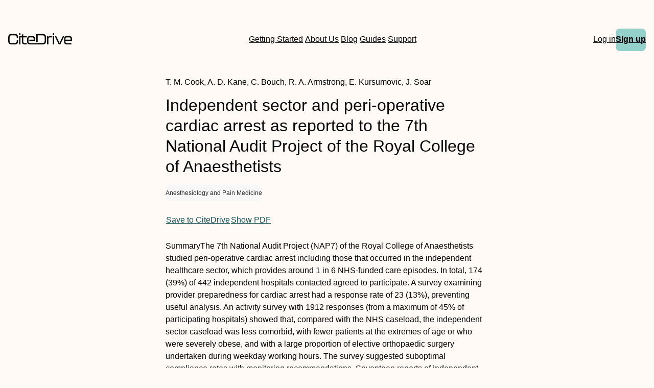

--- FILE ---
content_type: text/html
request_url: https://www.citedrive.com/en/discovery/independent-sector-and-perioperative-cardiac-arrest-as-reported-to-the-7th-national-audit-project-of-the-royal-college-of-anaesthetists/
body_size: 7733
content:
<!DOCTYPE html><html lang="en"> <head><meta charset="UTF-8"><link rel="icon" href="/favicons/32x32-favicon.ico" sizes="any"><link rel="sitemap" href="/sitemap-index.xml"><link rel="icon" href="/favicons/favicon.svg" type="image/svg+xml"><link rel="apple-touch-icon" href="/favicons/apple-touch-icon.png"><meta name="viewport" content="width=device-width"><meta name="google-adsense-account" content="ca-pub-9078114372269384"><script async src="https://pagead2.googlesyndication.com/pagead/js/adsbygoogle.js?client=ca-pub-9078114372269384" crossorigin="anonymous"></script><title>[PDF] Independent sector and peri‐operative cardiac arrest as reported to the 7th National Audit Project of the Royal College of Anaesthetists | CiteDrive</title><link rel="canonical" href="https://www.citedrive.com/en/discovery/independent-sector-and-perioperative-cardiac-arrest-as-reported-to-the-7th-national-audit-project-of-the-royal-college-of-anaesthetists/"><meta name="description" content="SummaryThe 7th National Audit Project (NAP7) of the Royal College of Anaesthetists studied peri‐operative cardiac arrest including those that occurred in the independent healthcare sector, which provides around 1 in 6 NHS‐funded care episodes. In total, 174 (39%) of 442 independent hospitals contacted agreed to participate. A survey examining provider preparedness for cardiac arrest had a response rate of 23 (13%), preventing useful analysis. An activity survey with 1912 responses (from a maximum of 45% of participating hospitals) showed that, compared with the NHS caseload, the independent sector caseload was less comorbid, with fewer patients at the extremes of age or who were severely obese, and with a large proportion of elective orthopaedic surgery undertaken during weekday working hours. The survey suggested suboptimal compliance rates with monitoring recommendations. Seventeen reports of independent sector peri‐operative cardiac arrest comprised 2% of NAP7 reports and underreporting is likely. These patients were lower risk than NHS cases, reflecting the sector's case mix, but included cases of haemorrhage, anaphylaxis, cardiac arrhythmia and pulmonary embolus. Good and poor quality care were seen, the latter including delayed recognition and treatment of patient deterioration, and poor care delivery. Independent sector outcomes were similar to those in the NHS, though due to the case mix, improved outcomes might be anticipated. Assessment of quality of care was less often favourable for independent sector reports than NHS reports, though assessments were often uncertain, reflecting poor quality reports. Overall, NAP7 is unable to determine whether peri‐operative care relating to cardiac arrest is more, equally or less safe than in the NHS."><meta name="robots" content="index, follow"><meta property="og:title" content="[PDF] Independent sector and peri‐operative cardiac arrest as reported to the 7th National Audit Project of the Royal College of Anaesthetists | CiteDrive"><meta property="og:type" content="website"><meta property="og:image" content="https://www.citedrive.com/og-citedrive-logo.png"><meta property="og:url" content="https://www.citedrive.com/en/discovery/independent-sector-and-perioperative-cardiac-arrest-as-reported-to-the-7th-national-audit-project-of-the-royal-college-of-anaesthetists/"><meta property="og:image:url" content="https://www.citedrive.com/og-citedrive-logo.png"><meta property="og:image:alt" content="CiteDrive Thumbnail"><meta name="twitter:card" content="summary_large_image"><meta name="twitter:site" content="@citedrive"><meta name="twitter:description" content="SummaryThe 7th National Audit Project (NAP7) of the Royal College of Anaesthetists studied peri‐operative cardiac arrest including those that occurred in the independent healthcare sector, which provides around 1 in 6 NHS‐funded care episodes. In total, 174 (39%) of 442 independent hospitals contacted agreed to participate. A survey examining provider preparedness for cardiac arrest had a response rate of 23 (13%), preventing useful analysis. An activity survey with 1912 responses (from a maximum of 45% of participating hospitals) showed that, compared with the NHS caseload, the independent sector caseload was less comorbid, with fewer patients at the extremes of age or who were severely obese, and with a large proportion of elective orthopaedic surgery undertaken during weekday working hours. The survey suggested suboptimal compliance rates with monitoring recommendations. Seventeen reports of independent sector peri‐operative cardiac arrest comprised 2% of NAP7 reports and underreporting is likely. These patients were lower risk than NHS cases, reflecting the sector's case mix, but included cases of haemorrhage, anaphylaxis, cardiac arrhythmia and pulmonary embolus. Good and poor quality care were seen, the latter including delayed recognition and treatment of patient deterioration, and poor care delivery. Independent sector outcomes were similar to those in the NHS, though due to the case mix, improved outcomes might be anticipated. Assessment of quality of care was less often favourable for independent sector reports than NHS reports, though assessments were often uncertain, reflecting poor quality reports. Overall, NAP7 is unable to determine whether peri‐operative care relating to cardiac arrest is more, equally or less safe than in the NHS."><meta name="twitter:creator" content="@citedrive"><meta content="T. M. Cook, A. D. Kane, C. Bouch, R. A. Armstrong, E. Kursumovic, J. Soar" name="citation_authors"><meta content="10.1111/anae.16175" name="citation_doi"><meta content="Independent sector and peri‐operative cardiac arrest as reported to the 7th National Audit Project of the Royal College of Anaesthetists" name="citation_title"><meta content="2024-01-04T08:00:20Z" name="citation_date"><meta content="T. M. Cook, A. D. Kane, C. Bouch, R. A. Armstrong, E. Kursumovic, J. Soar" name="DC.creator"><meta content="10.1111/anae.16175" name="DC.identifier.DOI"><meta content="Independent sector and peri‐operative cardiac arrest as reported to the 7th National Audit Project of the Royal College of Anaesthetists" name="DC.title"><meta content="2024-01-04T08:00:20Z" name="DC.date"><link rel="stylesheet" href="/styles/design-tokens.css"><link rel="stylesheet" href="/styles/index.css"><link rel="stylesheet" href="/styles/utils.module.css"><!-- Google tag (gtag.js) --><script type="text/partytown" src="https://www.googletagmanager.com/gtag/js?id=G-B4P7HQL1R8"></script><script type="text/partytown">
      window.dataLayer = window.dataLayer || [];
      function gtag(){dataLayer.push(arguments);}
      gtag('js', new Date());

      gtag('config', 'G-B4P7HQL1R8');
    </script><link rel="stylesheet" href="/_astro/_slug_.9552def6.css" /><script type="module">const l=document.querySelector("body"),e=document.querySelector(".menu-btn"),s=document.querySelector(".overlay");function o(){const t=e?.getAttribute("aria-expanded");t==="true"?(e?.setAttribute("aria-expanded","false"),e.innerHTML='<svg class="svg" width="30" height="30" viewBox="0 0 15 15" fill="hsl(var(--clr) / 1)" xmlns="http://www.w3.org/2000/svg"><path d="M1.5 3C1.22386 3 1 3.22386 1 3.5C1 3.77614 1.22386 4 1.5 4H13.5C13.7761 4 14 3.77614 14 3.5C14 3.22386 13.7761 3 13.5 3H1.5ZM1 7.5C1 7.22386 1.22386 7 1.5 7H13.5C13.7761 7 14 7.22386 14 7.5C14 7.77614 13.7761 8 13.5 8H1.5C1.22386 8 1 7.77614 1 7.5ZM1 11.5C1 11.2239 1.22386 11 1.5 11H13.5C13.7761 11 14 11.2239 14 11.5C14 11.7761 13.7761 12 13.5 12H1.5C1.22386 12 1 11.7761 1 11.5Z" fill-rule="evenodd" clip-rule="evenodd"></path></svg>',s?.classList.toggle("open"),l?.classList.toggle("overflow")):t==="false"&&(e?.setAttribute("aria-expanded","true"),e.innerHTML='<svg class="svg" width="30" height="30" viewBox="0 0 15 15" fill="hsl(var(--clr) / 1)" xmlns="http://www.w3.org/2000/svg"><path d="M12.8536 2.85355C13.0488 2.65829 13.0488 2.34171 12.8536 2.14645C12.6583 1.95118 12.3417 1.95118 12.1464 2.14645L7.5 6.79289L2.85355 2.14645C2.65829 1.95118 2.34171 1.95118 2.14645 2.14645C1.95118 2.34171 1.95118 2.65829 2.14645 2.85355L6.79289 7.5L2.14645 12.1464C1.95118 12.3417 1.95118 12.6583 2.14645 12.8536C2.34171 13.0488 2.65829 13.0488 2.85355 12.8536L7.5 8.20711L12.1464 12.8536C12.3417 13.0488 12.6583 13.0488 12.8536 12.8536C13.0488 12.6583 13.0488 12.3417 12.8536 12.1464L8.20711 7.5L12.8536 2.85355Z" fill-rule="evenodd" clip-rule="evenodd"></path></svg>',s?.classList.toggle("open"),l?.classList.toggle("overflow"))}e?.addEventListener("click",o);
</script>
<script>!(function(w,p,f,c){if(!window.crossOriginIsolated && !navigator.serviceWorker) return;c=w[p]=Object.assign(w[p]||{},{"lib":"/~partytown/","debug":false});c[f]=(c[f]||[]).concat(["dataLayer.push"])})(window,'partytown','forward');/* Partytown 0.8.2 - MIT builder.io */
!function(t,e,n,i,o,r,a,s,d,c,l,p){function u(){p||(p=1,"/"==(a=(r.lib||"/~partytown/")+(r.debug?"debug/":""))[0]&&(d=e.querySelectorAll('script[type="text/partytown"]'),i!=t?i.dispatchEvent(new CustomEvent("pt1",{detail:t})):(s=setTimeout(f,1e4),e.addEventListener("pt0",w),o?h(1):n.serviceWorker?n.serviceWorker.register(a+(r.swPath||"partytown-sw.js"),{scope:a}).then((function(t){t.active?h():t.installing&&t.installing.addEventListener("statechange",(function(t){"activated"==t.target.state&&h()}))}),console.error):f())))}function h(t){c=e.createElement(t?"script":"iframe"),t||(c.style.display="block",c.style.width="0",c.style.height="0",c.style.border="0",c.style.visibility="hidden",c.setAttribute("aria-hidden",!0)),c.src=a+"partytown-"+(t?"atomics.js?v=0.8.2":"sandbox-sw.html?"+Date.now()),e.querySelector(r.sandboxParent||"body").appendChild(c)}function f(n,o){for(w(),i==t&&(r.forward||[]).map((function(e){delete t[e.split(".")[0]]})),n=0;n<d.length;n++)(o=e.createElement("script")).innerHTML=d[n].innerHTML,o.nonce=r.nonce,e.head.appendChild(o);c&&c.parentNode.removeChild(c)}function w(){clearTimeout(s)}r=t.partytown||{},i==t&&(r.forward||[]).map((function(e){l=t,e.split(".").map((function(e,n,i){l=l[i[n]]=n+1<i.length?"push"==i[n+1]?[]:l[i[n]]||{}:function(){(t._ptf=t._ptf||[]).push(i,arguments)}}))})),"complete"==e.readyState?u():(t.addEventListener("DOMContentLoaded",u),t.addEventListener("load",u))}(window,document,navigator,top,window.crossOriginIsolated);</script></head> <body>  <div class="wrapper flow"> <header class="header" data-astro-cid-3ef6ksr2> <nav role="navigation" class="grid-container nav" data-astro-cid-3ef6ksr2> <a class="logo-wrapper" aria-label="Home" href="/en/" data-astro-cid-3ef6ksr2> <svg id="a" width="125.29" height="21.28" viewBox="0 0 125.29 21.28" fill="hsl(var(--clr) / 1)" data-astro-cid-3ef6ksr2> <path d="m0,14.45v-6.13C0,3.95,1.82,1.49,6.64,1.49h6.24c4.82,0,6.64,2.46,6.64,6.83v.22c0,.36-.2.56-.56.56h-1.62c-.36,0-.56-.17-.56-.45v-.42c0-3.19-1.06-4.09-3.89-4.09h-6.24c-2.83,0-3.89.9-3.89,4.09v6.3c0,3.16,1.09,4.06,3.89,4.06h6.24c2.8,0,3.89-.9,3.89-4.06v-.62c0-.36.2-.56.56-.56h1.62c.36,0,.56.2.56.53v.56c0,4.34-1.82,6.8-6.64,6.8h-6.24c-4.82,0-6.64-2.46-6.64-6.8Z" data-astro-cid-3ef6ksr2></path> <path d="m23.48,0h-1.52c-.36,0-.56.2-.56.56v2.66c0,.37.2.56.56.56h1.52c.36,0,.56-.19.56-.56V.56c0-.36-.2-.56-.56-.56Z" data-astro-cid-3ef6ksr2></path> <path d="m29.58,7.96v7.58c0,2.52.78,3.28,3.58,3.28h2.86c.36,0,.56.19.56.56v1.32c0,.36-.2.56-.56.56h-2.86c-5.06,0-6.21-2.02-6.21-5.94v-7.36h-2.91v12.74c0,.36-.2.56-.56.56h-1.52c-.36,0-.56-.2-.56-.56V6.08c0-.36.2-.56.56-.56h.66c2.75,0,5.08-.25,5.11-3.44,0-.4.2-.59.56-.59h.73c.36,0,.56.19.56.56v3.47h6.44c.36,0,.56.2.56.56v1.31c0,.37-.2.57-.56.57h-6.44Z" data-astro-cid-3ef6ksr2></path> <path d="m74.36,8.91v5.04c0,5.09-1.82,7.31-6.61,7.31h-24.83c-4.68,0-5.8-2.05-5.8-6.22v-3.39c0-4.06,1.12-6.13,5.8-6.13h3.94c4.68,0,5.8,2.07,5.8,6.13v2.52c0,.37-.2.56-.56.56h-10.42v-2.38h8.35v-.89c0-2.83-.62-3.45-3.22-3.45h-3.84c-2.6,0-3.22.62-3.22,3.45v3.8c0,2.89.62,3.5,3.22,3.5h14.9s9.63-.14,9.63-.14c3.02,0,4.14-.92,4.14-4.7v-5.01c0-3.78-1.09-4.76-4.14-4.76h-9.63v12.72h-2.75V2.05c0-.37.2-.56.56-.56h12.07c4.79,0,6.61,2.29,6.61,7.42Z" data-astro-cid-3ef6ksr2></path> <path d="m85.9,5.54c.36,0,.56.2.56.56v1.37c0,.36-.2.56-.56.56h-3.81c-2.21,0-3.22.5-3.22,3.5v9.18c0,.36-.2.56-.56.56h-1.51c-.36,0-.56-.2-.56-.56V6.1c0-.36.2-.56.56-.56h1.51c.36,0,.56.2.56.56v1.48c.62-1.37,1.9-2.04,4.45-2.04h2.58Z" data-astro-cid-3ef6ksr2></path> <path d="m87.61,3.25V.59c0-.36.2-.56.56-.56h1.51c.36,0,.56.2.56.56v2.66c0,.36-.2.56-.56.56h-1.51c-.36,0-.56-.2-.56-.56Zm0,17.47V6.1c0-.36.2-.56.56-.56h1.51c.36,0,.56.2.56.56v14.62c0,.36-.2.56-.56.56h-1.51c-.36,0-.56-.2-.56-.56Z" data-astro-cid-3ef6ksr2></path> <path d="m99.07,20.86l-7.34-14.64c-.2-.39-.03-.67.39-.67h1.74c.31,0,.5.14.64.42l6.27,12.74,6.27-12.74c.14-.28.34-.42.64-.42h1.76c.42,0,.59.28.39.67l-7.36,14.64c-.14.28-.34.42-.64.42h-2.13c-.31,0-.5-.14-.64-.42Z" data-astro-cid-3ef6ksr2></path> <path d="m109.75,15.06v-3.39c0-4.06,1.12-6.13,5.8-6.13h3.95c4.68,0,5.8,2.07,5.8,6.13v2.52c0,.36-.2.56-.56.56h-12.35v.53c0,2.88.62,3.5,3.22,3.5h7.87c.36,0,.56.2.56.56v1.37c0,.36-.2.56-.56.56h-7.92c-4.68,0-5.8-2.04-5.8-6.22Zm12.91-2.69v-.9c0-2.83-.62-3.44-3.22-3.44h-3.84c-2.6,0-3.22.62-3.22,3.44v.9h10.28Z" data-astro-cid-3ef6ksr2></path> </svg> </a> <div class="search-wrapper" data-astro-cid-3ef6ksr2>   <a class="hollow-link" href="/en/docs/quick-start/" data-astro-cid-3ef6ksr2> Getting Started </a> <a class="hollow-link" href="/en/about/" data-astro-cid-3ef6ksr2> About Us </a> <a class="hollow-link" href="/en/blog/" data-astro-cid-3ef6ksr2> Blog </a> <a class="hollow-link" href="/en/docs/" data-astro-cid-3ef6ksr2> Guides </a> <a class="hollow-link" href="https://github.com/orgs/citedrive/discussions" data-astro-cid-3ef6ksr2> Support </a> </div> <div class="container" data-astro-cid-3ef6ksr2> <div class="mobile-search-wrapper" data-astro-cid-3ef6ksr2>  </div> <a class="hollow-link" href="https://app.citedrive.com/" data-astro-cid-3ef6ksr2> Log in </a> <a href="https://app.citedrive.com/sign-up" class="new-link" data-astro-cid-wwfk4j7f>Sign up</a>  <nav aria-label="Mobile menu" data-astro-cid-6aabv5oc> <button class="menu-btn" aria-label="Toggle Mobile Menu" aria-expanded="false" data-astro-cid-6aabv5oc> <svg width="30" height="30" viewBox="0 0 15 15" fill="hsl(var(--clr) / 1)" xmlns="http://www.w3.org/2000/svg" data-astro-cid-6aabv5oc> <path d="M1.5 3C1.22386 3 1 3.22386 1 3.5C1 3.77614 1.22386 4 1.5 4H13.5C13.7761 4 14 3.77614 14 3.5C14 3.22386 13.7761 3 13.5 3H1.5ZM1 7.5C1 7.22386 1.22386 7 1.5 7H13.5C13.7761 7 14 7.22386 14 7.5C14 7.77614 13.7761 8 13.5 8H1.5C1.22386 8 1 7.77614 1 7.5ZM1 11.5C1 11.2239 1.22386 11 1.5 11H13.5C13.7761 11 14 11.2239 14 11.5C14 11.7761 13.7761 12 13.5 12H1.5C1.22386 12 1 11.7761 1 11.5Z" fill-rule="evenodd" clip-rule="evenodd" data-astro-cid-6aabv5oc></path> </svg> </button> <div role="dialog" class="overlay" aria-label="Main menu" data-astro-cid-6aabv5oc> <div class="new-mobile-menu" data-astro-cid-6aabv5oc> <ul data-astro-cid-6aabv5oc> <li data-astro-cid-6aabv5oc><a href="/en/docs/quick-start/" data-astro-cid-6aabv5oc>Getting started</a></li> <li data-astro-cid-6aabv5oc><a href="/en/docs/" data-astro-cid-6aabv5oc>Guides</a></li> <li data-astro-cid-6aabv5oc><a href="/en/blog/" data-astro-cid-6aabv5oc>Blog</a></li> <li data-astro-cid-6aabv5oc><a href="/en/about/" data-astro-cid-6aabv5oc>About Us</a></li> <li data-astro-cid-6aabv5oc><a href="https://github.com/orgs/citedrive/discussions" data-astro-cid-6aabv5oc>Support</a></li> </ul> </div> </div> </nav>   </div> </nav> </header>  <main class="main flow"> <div class="grid-container" data-astro-cid-foo5qrfn> <div class="discovery-container" data-astro-cid-foo5qrfn> <div class="paper-header" data-astro-cid-foo5qrfn> <div data-astro-cid-foo5qrfn> <span class="paper-author" data-astro-cid-foo5qrfn> T. M. Cook, A. D. Kane, C. Bouch, R. A. Armstrong, E. Kursumovic, J. Soar </span> </div> <h1 class="discovery-title" data-astro-cid-foo5qrfn>Independent sector and peri‐operative cardiac arrest as reported to the 7th National Audit Project of the Royal College of Anaesthetists</h1> </div> <div class="paper-year-key" data-astro-cid-foo5qrfn> <span data-astro-cid-foo5qrfn></span> <ul class="flex" style="gap:.5rem;flex-wrap:wrap" data-astro-cid-foo5qrfn> <li class="tag sm" data-astro-cid-foo5qrfn> Anesthesiology and Pain Medicine </li> </ul> </div> <div class="btn-group" data-astro-cid-foo5qrfn> <a class="paper-btn" href="https://app.citedrive.com/api/[base64]" data-astro-cid-foo5qrfn>
Save to CiteDrive
</a> <a class="paper-btn" href="http://dx.doi.org/10.1111/anae.16175" data-astro-cid-foo5qrfn>
Show PDF
</a> </div> <p class="paper-abstract" data-astro-cid-foo5qrfn><jats:title>Summary</jats:title><jats:p>The 7th National Audit Project (NAP7) of the Royal College of Anaesthetists studied peri‐operative cardiac arrest including those that occurred in the independent healthcare sector, which provides around 1 in 6 NHS‐funded care episodes. In total, 174 (39%) of 442 independent hospitals contacted agreed to participate. A survey examining provider preparedness for cardiac arrest had a response rate of 23 (13%), preventing useful analysis. An activity survey with 1912 responses (from a maximum of 45% of participating hospitals) showed that, compared with the NHS caseload, the independent sector caseload was less comorbid, with fewer patients at the extremes of age or who were severely obese, and with a large proportion of elective orthopaedic surgery undertaken during weekday working hours. The survey suggested suboptimal compliance rates with monitoring recommendations. Seventeen reports of independent sector peri‐operative cardiac arrest comprised 2% of NAP7 reports and underreporting is likely. These patients were lower risk than NHS cases, reflecting the sector's case mix, but included cases of haemorrhage, anaphylaxis, cardiac arrhythmia and pulmonary embolus. Good and poor quality care were seen, the latter including delayed recognition and treatment of patient deterioration, and poor care delivery. Independent sector outcomes were similar to those in the NHS, though due to the case mix, improved outcomes might be anticipated. Assessment of quality of care was less often favourable for independent sector reports than NHS reports, though assessments were often uncertain, reflecting poor quality reports. Overall, NAP7 is unable to determine whether peri‐operative care relating to cardiac arrest is more, equally or less safe than in the NHS.</jats:p></p> <div class="styled-div" data-astro-cid-4niwnwua> <h2 data-astro-cid-4niwnwua>Need a simple solution for <span class="spanferkel" data-astro-cid-4niwnwua>managing</span> your <span class="spanferkel" data-astro-cid-4niwnwua>BibTeX</span> entries? Explore CiteDrive!</h2> <ul class="features-list" data-astro-cid-4niwnwua> <li data-astro-cid-4niwnwua>Web-based, modern reference management</li> <li data-astro-cid-4niwnwua>Collaborate and share with fellow researchers</li> <li data-astro-cid-4niwnwua>Integration with Overleaf</li> <li data-astro-cid-4niwnwua>Comprehensive BibTeX/BibLaTeX support</li> <li data-astro-cid-4niwnwua>Save articles and websites directly from your browser</li> <li data-astro-cid-4niwnwua>Search for new articles from a database of tens of millions of references</li> </ul> <a href="https://app.citedrive.com/sign-up" class="cta-button" data-astro-cid-4niwnwua>Try out CiteDrive</a> </div>  <h2 data-astro-cid-foo5qrfn>More from our Archive</h2> <ul class="paper-container" data-astro-cid-foo5qrfn> <li data-astro-cid-efccusop> <a class="search-item-container&quot;" href="/en/discovery/unwarranted-variation-and-the-goal-of-net-zero-for-the-scpnhsscp-in-england-exploring-the-link-between-efficiency-working-patient-outcomes-and-/" data-astro-cid-efccusop> <div style="display:flex;align-items:center;gap:.5rem" data-astro-cid-efccusop> <span style="color:var(--clr);font-size:.8rem;padding:.25rem .5rem;background-color:var(--clr-bg-tertiary);border-radius:.25rem" data-astro-cid-efccusop> <strong data-astro-cid-efccusop>DOI:</strong> 10.1111/anae.16170 </span> <span style="font-size:.8rem" data-astro-cid-efccusop>2024</span> </div> <h3 style="font-size:.95rem;font-weight:500" data-astro-cid-efccusop> Unwarranted variation and the goal of net zero for the &lt;scp&gt;NHS&lt;/scp&gt; in England: exploring the link between efficiency working, patient outcomes and carbon footprint </h3> <p style="font-size:.8rem" data-astro-cid-efccusop> <i data-astro-cid-efccusop>M. van Hove, J. B. John, E. Ojelade, F. Ayyaz, J. Koris, J. Frame, M. Swart, C. Snowden, T. W. R. Briggs, W. K. Gray</i> </p> </a> </li> <li data-astro-cid-efccusop> <a class="search-item-container&quot;" href="/en/discovery/sustainability-in-healthcare-patient-and-public-perspectives/" data-astro-cid-efccusop> <div style="display:flex;align-items:center;gap:.5rem" data-astro-cid-efccusop> <span style="color:var(--clr);font-size:.8rem;padding:.25rem .5rem;background-color:var(--clr-bg-tertiary);border-radius:.25rem" data-astro-cid-efccusop> <strong data-astro-cid-efccusop>DOI:</strong> 10.1111/anae.16159 </span> <span style="font-size:.8rem" data-astro-cid-efccusop>2024</span> </div> <h3 style="font-size:.95rem;font-weight:500" data-astro-cid-efccusop> Sustainability in healthcare: patient and public perspectives </h3> <p style="font-size:.8rem" data-astro-cid-efccusop> <i data-astro-cid-efccusop>R. Knagg, J. Dorey, R. Evans, J. Hitchman</i> </p> </a> </li> <li data-astro-cid-efccusop> <a class="search-item-container&quot;" href="/en/discovery/inhalational-volatile-anaesthetic-agents-the-atmospheric-scientists-viewpoint/" data-astro-cid-efccusop> <div style="display:flex;align-items:center;gap:.5rem" data-astro-cid-efccusop> <span style="color:var(--clr);font-size:.8rem;padding:.25rem .5rem;background-color:var(--clr-bg-tertiary);border-radius:.25rem" data-astro-cid-efccusop> <strong data-astro-cid-efccusop>DOI:</strong> 10.1111/anae.16119 </span> <span style="font-size:.8rem" data-astro-cid-efccusop>2024</span> </div> <h3 style="font-size:.95rem;font-weight:500" data-astro-cid-efccusop> Inhalational volatile anaesthetic agents: the atmospheric scientists&#39; viewpoint </h3> <p style="font-size:.8rem" data-astro-cid-efccusop> <i data-astro-cid-efccusop>O. J. Nielsen, M. P. Sulbaek Andersen</i> </p> </a> </li> <li data-astro-cid-efccusop> <a class="search-item-container&quot;" href="/en/discovery/the-science-of-climate-change-and-the-effect-of-anaesthetic-gas-emissions/" data-astro-cid-efccusop> <div style="display:flex;align-items:center;gap:.5rem" data-astro-cid-efccusop> <span style="color:var(--clr);font-size:.8rem;padding:.25rem .5rem;background-color:var(--clr-bg-tertiary);border-radius:.25rem" data-astro-cid-efccusop> <strong data-astro-cid-efccusop>DOI:</strong> 10.1111/anae.16189 </span> <span style="font-size:.8rem" data-astro-cid-efccusop>2024</span> </div> <h3 style="font-size:.95rem;font-weight:500" data-astro-cid-efccusop> The science of climate change and the effect of anaesthetic gas emissions </h3> <p style="font-size:.8rem" data-astro-cid-efccusop> <i data-astro-cid-efccusop>J. M. Slingo, M. E. Slingo</i> </p> </a> </li> <li data-astro-cid-efccusop> <a class="search-item-container&quot;" href="/en/discovery/independent-sector-and-perioperative-cardiac-arrest-as-reported-to-the-7th-national-audit-project-of-the-royal-college-of-anaesthetists/" data-astro-cid-efccusop> <div style="display:flex;align-items:center;gap:.5rem" data-astro-cid-efccusop> <span style="color:var(--clr);font-size:.8rem;padding:.25rem .5rem;background-color:var(--clr-bg-tertiary);border-radius:.25rem" data-astro-cid-efccusop> <strong data-astro-cid-efccusop>DOI:</strong> 10.1111/anae.16175 </span> <span style="font-size:.8rem" data-astro-cid-efccusop>2024</span> </div> <h3 style="font-size:.95rem;font-weight:500" data-astro-cid-efccusop> Independent sector and peri‐operative cardiac arrest as reported to the 7th National Audit Project of the Royal College of Anaesthetists </h3> <p style="font-size:.8rem" data-astro-cid-efccusop> <i data-astro-cid-efccusop>T. M. Cook, A. D. Kane, C. Bouch, R. A. Armstrong, E. Kursumovic, J. Soar</i> </p> </a> </li> <li data-astro-cid-efccusop> <a class="search-item-container&quot;" href="/en/discovery/incidence-and-risk-factors-of-perioperative-stroke-in-major-noncardiovascular-nonneurologic-surgerya-retrospective-registerbased-cohort-study/" data-astro-cid-efccusop> <div style="display:flex;align-items:center;gap:.5rem" data-astro-cid-efccusop> <span style="color:var(--clr);font-size:.8rem;padding:.25rem .5rem;background-color:var(--clr-bg-tertiary);border-radius:.25rem" data-astro-cid-efccusop> <strong data-astro-cid-efccusop>DOI:</strong> 10.1111/aas.14373 </span> <span style="font-size:.8rem" data-astro-cid-efccusop>2024</span> </div> <h3 style="font-size:.95rem;font-weight:500" data-astro-cid-efccusop> Incidence and risk factors of peri‐operative stroke in major non‐cardiovascular, non‐neurologic surgery—A retrospective register‐based cohort study </h3> <p style="font-size:.8rem" data-astro-cid-efccusop> <i data-astro-cid-efccusop>Ryan Falck‐Jones, Max Bell, Linn Hallqvist</i> </p> </a> </li> <li data-astro-cid-efccusop> <a class="search-item-container&quot;" href="/en/discovery/brief-assessment-of-patient-phenotype-to-explain-variability-in-postsurgical-pain-and-opioid-consumption-after-cesarean-delivery-performance-of-a-nov/" data-astro-cid-efccusop> <div style="display:flex;align-items:center;gap:.5rem" data-astro-cid-efccusop> <span style="color:var(--clr);font-size:.8rem;padding:.25rem .5rem;background-color:var(--clr-bg-tertiary);border-radius:.25rem" data-astro-cid-efccusop> <strong data-astro-cid-efccusop>DOI:</strong> 10.1097/aln.0000000000004900 </span> <span style="font-size:.8rem" data-astro-cid-efccusop>2024</span> </div> <h3 style="font-size:.95rem;font-weight:500" data-astro-cid-efccusop> Brief Assessment of Patient Phenotype to Explain Variability in Postsurgical Pain and Opioid Consumption after Cesarean Delivery: Performance of a Novel Brief Questionnaire Compared to Long Questionnaires </h3> <p style="font-size:.8rem" data-astro-cid-efccusop> <i data-astro-cid-efccusop>Jingui He, Jenna M. Wilson, Kara G. Fields, K. Mikayla Flowers Zachos, Angelina R. Franqueiro, Sharon C. Reale, Michaela K. Farber, Brian T. Bateman, Robert R. Edwards, James P. Rathmell, Mieke Soens, Kristin L. Schreiber</i> </p> </a> </li> <li data-astro-cid-efccusop> <a class="search-item-container&quot;" href="/en/discovery/the-topographical-features-of-pediatric-electroencephalography-during-high-initial-concentration-sevoflurane-for-inhalational-induction-of-anesthesia/" data-astro-cid-efccusop> <div style="display:flex;align-items:center;gap:.5rem" data-astro-cid-efccusop> <span style="color:var(--clr);font-size:.8rem;padding:.25rem .5rem;background-color:var(--clr-bg-tertiary);border-radius:.25rem" data-astro-cid-efccusop> <strong data-astro-cid-efccusop>DOI:</strong> 10.1097/aln.0000000000004902 </span> <span style="font-size:.8rem" data-astro-cid-efccusop>2024</span> </div> <h3 style="font-size:.95rem;font-weight:500" data-astro-cid-efccusop> The topographical features of pediatric electroencephalography during high initial concentration sevoflurane for inhalational induction of anesthesia. </h3> <p style="font-size:.8rem" data-astro-cid-efccusop> <i data-astro-cid-efccusop>Jessica C. Martin, David T.J. Liley, Christopher F.L.A. Beer, Andrew J. Davidson</i> </p> </a> </li> <li data-astro-cid-efccusop> <a class="search-item-container&quot;" href="/en/discovery/influence-of-fio2-on-lung-perfusion-distribution-regional-ventilation-and-lung-volume-during-mechanical-ventilation-of-supine-healthy-swine/" data-astro-cid-efccusop> <div style="display:flex;align-items:center;gap:.5rem" data-astro-cid-efccusop> <span style="color:var(--clr);font-size:.8rem;padding:.25rem .5rem;background-color:var(--clr-bg-tertiary);border-radius:.25rem" data-astro-cid-efccusop> <strong data-astro-cid-efccusop>DOI:</strong> 10.1097/aln.0000000000004903 </span> <span style="font-size:.8rem" data-astro-cid-efccusop>2024</span> </div> <h3 style="font-size:.95rem;font-weight:500" data-astro-cid-efccusop> Influence of FiO2 on lung perfusion distribution, regional ventilation, and lung volume during mechanical ventilation of supine healthy swine </h3> <p style="font-size:.8rem" data-astro-cid-efccusop> <i data-astro-cid-efccusop>Bruno M. Ribeiro, Mauro R. Tucci, Marcus H. Victor Jr, Jose R. Melo, Susimeire Gomes, Maria A. M. Nakamura, Caio C. A. Morais, Marcelo A. Beraldo, Cristhiano A. S. Lima, Glasiele C. Alcala, Marcelo B. P. Amato</i> </p> </a> </li> <li data-astro-cid-efccusop> <a class="search-item-container&quot;" href="/en/discovery/electroencephalographic-features-of-elderly-patients-during-anesthesia-induction-with-remimazolam-a-sub-study-of-a-randomized-controlled-trial/" data-astro-cid-efccusop> <div style="display:flex;align-items:center;gap:.5rem" data-astro-cid-efccusop> <span style="color:var(--clr);font-size:.8rem;padding:.25rem .5rem;background-color:var(--clr-bg-tertiary);border-radius:.25rem" data-astro-cid-efccusop> <strong data-astro-cid-efccusop>DOI:</strong> 10.1097/aln.0000000000004904 </span> <span style="font-size:.8rem" data-astro-cid-efccusop>2024</span> </div> <h3 style="font-size:.95rem;font-weight:500" data-astro-cid-efccusop> Electroencephalographic features of elderly patients during anesthesia induction with remimazolam: a sub-study of a randomized controlled trial </h3> <p style="font-size:.8rem" data-astro-cid-efccusop> <i data-astro-cid-efccusop>Hyoungkyu Kim, Uncheol Lee, Ji-Hoon Sim, Gyu-Jeong Noh, Eun-Kyung Lee, Byoung-Kyong Min, Byung-Moon Choi</i> </p> </a> </li>  </ul> </div> </div> </main> <footer class="footer" data-astro-cid-sz7xmlte> <div class="footer-container" data-astro-cid-sz7xmlte> <div class="footer-row-1" data-astro-cid-sz7xmlte> <strong data-astro-cid-sz7xmlte>CiteDrive Companion</strong> <ul class="footer_list" data-astro-cid-sz7xmlte> <li data-astro-cid-sz7xmlte> <a href="https://chrome.google.com/webstore/detail/citedrive-bibtex-companio/gmmonfphegngpcbcapfbgembkjeookik" data-astro-cid-sz7xmlte>CiteDrive Companion for Chrome</a> </li><li data-astro-cid-sz7xmlte> <a href="https://addons.mozilla.org/en-US/firefox/addon/citedrive-companion/" data-astro-cid-sz7xmlte>CiteDrive Companion for Firefox</a> </li><li data-astro-cid-sz7xmlte> <a href="https://microsoftedge.microsoft.com/addons/detail/citedrive-companion/kpmepfpbjehnlgfbcnbmgihklkkmfnpo" data-astro-cid-sz7xmlte>CiteDrive Companion for Edge</a> </li> </ul> <strong data-astro-cid-sz7xmlte>Resources</strong> <ul class="footer_list" data-astro-cid-sz7xmlte> <li data-astro-cid-sz7xmlte> <a href="/en/docs/quick-start/" data-astro-cid-sz7xmlte>Documentation</a> </li><li data-astro-cid-sz7xmlte> <a href="/en/blog/" data-astro-cid-sz7xmlte>Blog</a> </li><li data-astro-cid-sz7xmlte> <a href="https://github.com/orgs/citedrive/discussions" data-astro-cid-sz7xmlte>GitHub Discussions</a> </li> </ul> </div> <div class="footer-row-5" data-astro-cid-sz7xmlte> <strong data-astro-cid-sz7xmlte>Featured</strong> <ul class="footer_list" data-astro-cid-sz7xmlte> <li data-astro-cid-sz7xmlte> <a href="/en/citedrive-recommends/" data-astro-cid-sz7xmlte>CiteDrive Recommends</a> </li><li data-astro-cid-sz7xmlte> <a href="/en/citations/" data-astro-cid-sz7xmlte>Citations</a> </li> </ul> <strong data-astro-cid-sz7xmlte>Follow us</strong> <ul class="footer_list" data-astro-cid-sz7xmlte> <li data-astro-cid-sz7xmlte> <a href="https://twitter.com/citedrive" data-astro-cid-sz7xmlte>CiteDrive</a> </li><li data-astro-cid-sz7xmlte> <a href="https://www.youtube.com/@citedrive" data-astro-cid-sz7xmlte>YouTube</a> </li> </ul> </div>  <div class="footer-row-3" data-astro-cid-sz7xmlte> <strong data-astro-cid-sz7xmlte>Friends</strong> <ul class="footer_list" style="margin-bottom:1.5rem" data-astro-cid-sz7xmlte> <li data-astro-cid-sz7xmlte> <a href="https://bibtex.eu/" data-astro-cid-sz7xmlte>www.bibtex.eu</a> </li><li data-astro-cid-sz7xmlte> <a href="https://biblatex.org/" data-astro-cid-sz7xmlte>www.biblatex.eu</a> </li><li data-astro-cid-sz7xmlte> <a href="https://datanautes.com/" data-astro-cid-sz7xmlte>www.datanautes.com</a> </li><li data-astro-cid-sz7xmlte> <a href="https://www.behaviorcloud.com/" data-astro-cid-sz7xmlte>www.behaviorcloud.com</a> </li> </ul> <strong data-astro-cid-sz7xmlte>Feedback</strong> <ul class="footer_list" data-astro-cid-sz7xmlte> <li data-astro-cid-sz7xmlte> <a href="mailto:hello@citedrive.com" data-astro-cid-sz7xmlte>hello@citedrive.com</a> </li> </ul> </div> <div class="footer-row-4" data-astro-cid-sz7xmlte> <ul class="flex" style="margin:0" data-astro-cid-sz7xmlte> <li data-astro-cid-sz7xmlte> <a href="/en/terms-and-conditions/" data-astro-cid-sz7xmlte> Terms and Conditions </a> </li> <li data-astro-cid-sz7xmlte> <a href="/en/privacy-policy/" data-astro-cid-sz7xmlte> Privacy Policy </a> </li> </ul>  <p data-astro-cid-sz7xmlte>CiteDrive, INC - Made in Columbus, Ohio and Düsseldorf, Germany</p> </div> </div> </footer>  </div>  </body></html> 

--- FILE ---
content_type: text/html; charset=utf-8
request_url: https://www.google.com/recaptcha/api2/aframe
body_size: 268
content:
<!DOCTYPE HTML><html><head><meta http-equiv="content-type" content="text/html; charset=UTF-8"></head><body><script nonce="j5km9WMLfU1lvpQEaTdTDw">/** Anti-fraud and anti-abuse applications only. See google.com/recaptcha */ try{var clients={'sodar':'https://pagead2.googlesyndication.com/pagead/sodar?'};window.addEventListener("message",function(a){try{if(a.source===window.parent){var b=JSON.parse(a.data);var c=clients[b['id']];if(c){var d=document.createElement('img');d.src=c+b['params']+'&rc='+(localStorage.getItem("rc::a")?sessionStorage.getItem("rc::b"):"");window.document.body.appendChild(d);sessionStorage.setItem("rc::e",parseInt(sessionStorage.getItem("rc::e")||0)+1);localStorage.setItem("rc::h",'1768930703655');}}}catch(b){}});window.parent.postMessage("_grecaptcha_ready", "*");}catch(b){}</script></body></html>

--- FILE ---
content_type: text/css
request_url: https://www.citedrive.com/_astro/_slug_.9552def6.css
body_size: 1430
content:
.footer[data-astro-cid-sz7xmlte]{grid-column:1/13;margin:1rem}.footer[data-astro-cid-sz7xmlte] ul[data-astro-cid-sz7xmlte]>li[data-astro-cid-sz7xmlte]{font-size:.9rem}.footer-container[data-astro-cid-sz7xmlte]{display:grid;grid-template-columns:1fr;grid-template-rows:2;max-width:80rem;width:100%;margin-inline:auto;margin-bottom:1rem;padding:3rem 1rem;background-color:var(--clr-bg-secondary);border-radius:var(--border-radius-16)}.footer-row-1[data-astro-cid-sz7xmlte],.footer-row-2[data-astro-cid-sz7xmlte],.footer-row-3[data-astro-cid-sz7xmlte]{grid-column:1}.footer-row-1[data-astro-cid-sz7xmlte],.footer-row-2[data-astro-cid-sz7xmlte],.footer-row-3[data-astro-cid-sz7xmlte] strong[data-astro-cid-sz7xmlte]{color:var(--clr);font-size:1.1rem}.footer-row-4[data-astro-cid-sz7xmlte]{border-top:1px solid #fff;grid-column:1/5;display:flex;flex-wrap:wrap;gap:1rem;justify-content:space-between;align-items:center;padding-top:1rem}.footer_list[data-astro-cid-sz7xmlte] li[data-astro-cid-sz7xmlte] a[data-astro-cid-sz7xmlte]:hover{opacity:.6}@media (min-width:768px){.footer[data-astro-cid-sz7xmlte]{grid-column:1/13;margin:0}.footer-container[data-astro-cid-sz7xmlte]{grid-template-columns:repeat(3,1fr);grid-template-rows:2;padding:5rem 5rem 1rem;background-color:var(--clr-bg-secondary);border-radius:var(--border-radius-16)}.footer-row-1[data-astro-cid-sz7xmlte]{grid-column:1}.footer-row-2[data-astro-cid-sz7xmlte]{grid-column:2}.footer-row-3[data-astro-cid-sz7xmlte]{grid-column:3}}.link[data-astro-cid-wwfk4j7f]{display:inline-block;padding-top:.7rem;font-weight:500;color:inherit;border-radius:var(--border-radius-8);transition:.35s}.link--primary[data-astro-cid-wwfk4j7f]{height:48px;padding-inline:1rem;color:#fff;background-color:hsl(var(--clr-primary-light-hsl)/100%)}.link--primary[data-astro-cid-wwfk4j7f]:hover{background-color:hsl(var(--clr-primary-light-hsl)/80%)}.link--nav[data-astro-cid-wwfk4j7f]{height:48px;padding-inline:1rem;background-color:inherit}.link--nav[data-astro-cid-wwfk4j7f]:hover{background-color:#d1d1d1;color:var(--clr)}.new-link[data-astro-cid-wwfk4j7f]{display:inline-grid;place-items:center;border-radius:var(--border-radius-8);background:hsl(var(--clr-primary-light)/1);color:#000;font-size:1rem;font-weight:600;padding-inline:1rem;padding-bottom:.1rem;height:44px}.new-link[data-astro-cid-wwfk4j7f]:hover{background:hsl(var(--clr-primary-light)/.5)}.new-link[data-astro-cid-wwfk4j7f]:focus{outline:3px solid #ddd;outline-offset:3px}.menu-btn[data-astro-cid-6aabv5oc]{position:relative;z-index:9999;width:44px;height:44px;display:grid;place-items:center;background-color:inherit;border:0}.overlay[data-astro-cid-6aabv5oc]{z-index:9998;width:100vw;background-color:hsl(var(--clr-bg)/.5);position:fixed;top:0;bottom:0;right:-100%;transition:.45s;display:flex;justify-content:flex-end}.new-mobile-menu[data-astro-cid-6aabv5oc]{border-left:3px solid hsl(var(--clr)/1);position:fixed;top:0;bottom:0;width:80vw;background-color:hsl(var(--clr-bg)/1)}.new-mobile-menu[data-astro-cid-6aabv5oc]>ul[data-astro-cid-6aabv5oc]{margin-top:4.5rem;padding:1rem}.new-mobile-menu[data-astro-cid-6aabv5oc]>ul[data-astro-cid-6aabv5oc] li[data-astro-cid-6aabv5oc] a[data-astro-cid-6aabv5oc]{display:block;height:48px}.open[data-astro-cid-6aabv5oc]{right:0}@media (min-width:1080px){.menu-btn[data-astro-cid-6aabv5oc]{display:none}.new-mobile-menu[data-astro-cid-6aabv5oc]{position:fixed;top:0;bottom:0;width:30vw;background-color:hsl(var(--clr-bg)/1)}}.header[data-astro-cid-3ef6ksr2]{grid-column:1/13;height:72px;padding:1rem}.nav[data-astro-cid-3ef6ksr2]{grid-template-columns:repeat(4,1fr);gap:1rem;align-items:center}.logo-wrapper[data-astro-cid-3ef6ksr2]{grid-column:1}.search-wrapper[data-astro-cid-3ef6ksr2]{display:none}.mobile-search-wrapper[data-astro-cid-3ef6ksr2]{display:block}.container[data-astro-cid-3ef6ksr2]{grid-column:2/5;display:flex;gap:8px;align-items:center;justify-content:flex-end}.hollow-link[data-astro-cid-3ef6ksr2]{display:none;place-items:center;border-radius:var(--border-radius-8);background:inherit;color:var(--clr);font-size:1rem;font-weight:500;padding-inline:1rem;padding-bottom:.1rem;height:44px}.hollow-link[data-astro-cid-3ef6ksr2]:hover{background:var(--clr-bg-secondary)}.hollow-link[data-astro-cid-3ef6ksr2]:focus{outline:3px solid #ddd;outline-offset:3px}@media (min-width:1025px){.header[data-astro-cid-3ef6ksr2]{height:72px;padding-inline:1rem}.nav[data-astro-cid-3ef6ksr2]{display:flex;justify-content:space-between;align-items:center}.search-wrapper[data-astro-cid-3ef6ksr2]{display:block}.mobile-search-wrapper[data-astro-cid-3ef6ksr2]{display:none}.hollow-link[data-astro-cid-3ef6ksr2]{display:inline-grid}}.main{grid-column:1/13}.search-item-container[data-astro-cid-efccusop]{display:flex;flex-direction:column;gap:.25rem;padding:.5rem 0;color:var(--clr);margin-bottom:1rem}.search-item-container[data-astro-cid-efccusop]:hover{color:#929292}.styled-div[data-astro-cid-4niwnwua]{border:2px solid #fff;border-radius:19px;box-shadow:2px 2px 5px #0000002b;padding:20px;background-image:linear-gradient(200deg,#560fcf 2.35%,#9d208b 100%);font-family:Arial,sans-serif;color:#fff;margin-bottom:2rem}.styled-div[data-astro-cid-4niwnwua] h2[data-astro-cid-4niwnwua]{color:#fff;margin-bottom:20px}.features-list[data-astro-cid-4niwnwua]{list-style-type:none;padding:0}.features-list[data-astro-cid-4niwnwua] li[data-astro-cid-4niwnwua]{position:relative;padding-left:25px;margin-bottom:10px}.features-list[data-astro-cid-4niwnwua] li[data-astro-cid-4niwnwua]:before{content:"✓";position:absolute;left:0;top:50%;transform:translateY(-50%);color:#c0fdc0}.cta-button[data-astro-cid-4niwnwua]{display:inline-block;padding:10px 20px;border-radius:25px;background-color:#9d208b;color:#fff;text-decoration:none;text-align:center;border:2px solid #fff;margin-top:20px;transition:background-color .3s ease}.cta-button[data-astro-cid-4niwnwua]:hover{background-color:#824299}.spanferkel[data-astro-cid-4niwnwua]{text-decoration:underline 5px #00ff6b}.discovery-wrapper[data-astro-cid-foo5qrfn]{margin-top:5rem;max-width:1440px;margin-inline:auto;display:grid;grid-template-columns:repeat(12,1fr);padding-inline:1rem}.discovery-container[data-astro-cid-foo5qrfn]{grid-column:1/13;display:grid;row-gap:1rem;padding:1rem}.paper-header[data-astro-cid-foo5qrfn]{display:grid;row-gap:1rem}.paper-abstract[data-astro-cid-foo5qrfn]{line-height:1.5rem}.discovery-title[data-astro-cid-foo5qrfn]{margin-bottom:0}.paper-author[data-astro-cid-foo5qrfn]{font-family:var(--font-title)}.paper-year-key[data-astro-cid-foo5qrfn]{display:flex;align-items:center}.tag[data-astro-cid-foo5qrfn]{display:inline-grid;font-family:var(--font-body);font-weight:500;place-items:center;padding-inline:1rem;border-radius:var(--border-radius-8)}.sm[data-astro-cid-foo5qrfn]{background-color:var(--clr-tag-secondary-bg);font-size:var(--font-size-tag-sm);height:32px;color:#282828}.btn-group[data-astro-cid-foo5qrfn]{display:flex;gap:.5rem;flex-wrap:wrap}.paper-btn[data-astro-cid-foo5qrfn]{cursor:pointer;border:1px solid var(--clr-bg-secondary);background:inherit;height:44px;display:grid;place-items:center;padding-inline:1rem;padding-bottom:.1rem}.paper-btn[data-astro-cid-foo5qrfn]:hover{background:var(--clr-bg-secondary)}@media (min-width:768px){.discovery-container[data-astro-cid-foo5qrfn]{grid-column:4/10;padding:0}}